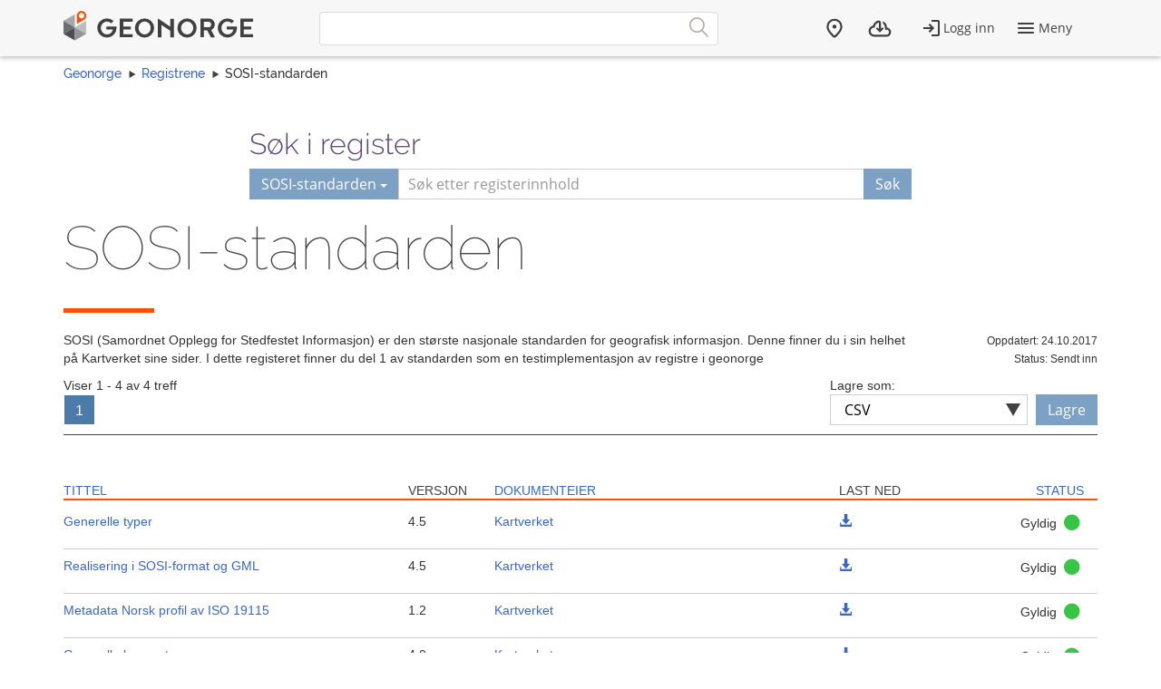

--- FILE ---
content_type: text/html; charset=utf-8
request_url: https://register.geonorge.no/register/sosi-standarden?sorting=status
body_size: 5722
content:
<!DOCTYPE html>
<html lang="no" class=" js flexbox no-flexboxlegacy canvas canvastext webgl no-touch geolocation postmessage no-websqldatabase indexeddb hashchange history draganddrop websockets rgba hsla multiplebgs backgroundsize borderimage borderradius boxshadow textshadow opacity cssanimations csscolumns cssgradients no-cssreflections csstransforms csstransforms3d csstransitions fontface generatedcontent video audio localstorage sessionstorage webworkers applicationcache svg inlinesvg no-smil svgclippaths">
<head>
    <meta charset="utf-8" />
    <meta name="viewport" content="width=device-width, initial-scale=1.0">
    <meta name="geonorge-version" content="15.7.3460" />
    <meta name="google-site-verification" content="Gv_-Z_5SYE2-XDK4fJXmPgjpKB_cV--ztCb8oswGVTA" />
        <meta name="description" content="SOSI (Samordnet Opplegg for Stedfestet Informasjon) er den st&#248;rste nasjonale standarden for geografisk informasjon. Denne finner du i sin helhet p&#229; Kartverket sine sider. I dette registeret finner du del 1 av standarden som en testimplementasjon av registre i geonorge" />
    <link rel="shortcut icon" type="image/x-icon" href="https://kartkatalog.geonorge.no/favicon.ico" />

    <title>
        SOSI-standarden
             - 
        Geonorge Register
    </title>



    

    <script>
    var Organization_Name_Resource = 'Organisasjonsnavn';
    var Organization_Number_Resource = 'Organisasjonsnummer';

    var Title_Resource = 'Tittel';
    var Name_Resource = 'Navn';
    var Description_Resource = 'Beskrivelse';

    var ContainedItemClass_Resource = 'Lovlig innhold';
    var Owner_Resource = 'Eier';

    var EPSG_Horizontal_Resource = 'Horisontalt';
    var EPSG_Vertical_Resource = 'Vertikalt';
    var EPSG_Dimension_Resource = 'Dimensjon';
    var EPSG_References_Resource = 'Referanser';

    var CodelistValue_Resource = 'Kodeverdi';

    var Alert_LastAlert_Resource = 'Siste varsel';
    var Alert_EffectiveDate_Resource = 'Ikrafttredelsesdato';
    var Alert_AlertType_Resource = 'Type varsel';
    var Alert_ServiceType_Resource = 'Type';
    var Alert_ServiceName_Resource = 'Navn';

    var Namespace_NamespaceName_Resource = 'Navnerom';
    var Namespace_Content_Resource = 'Innhold';
    var Namespace_Etat_Resource = 'Etat';
    var Namespace_Service_Resource = 'Tjeneste';

    var Document_Owner_Resource = 'Dokumenteier';
    var Document_Thumbnail_Resource = 'Miniatyrbilde';
</script>

    <script>var environmentIsProduction = true;</script>
    <script>
        var applicationVersionNumber = '15.7.3460';
        var applicationEnvironment = '';

        var cultureData = {
            friendlyUrlEN: '/setculture/en?ReturnUrl=http%3A%2F%2Fregister.geonorge.no%2Fregister%2Fsosi-standarden%3Fsorting%3Dstatus',
            friendlyUrlNO: '/setculture/no?ReturnUrl=http%3A%2F%2Fregister.geonorge.no%2Fregister%2Fsosi-standarden%3Fsorting%3Dstatus',
            currentCulture: 'no'
            };
    </script>
    <script src="/shared-partials-scripts?v=9LrDZdL5MaAQSja-LEcp5scGvdRby86I_2mCpOW__II1"></script>

    <script>if (environmentIsProduction){
		/* Google Tag Manager */
		(function(w,d,s,l,i){w[l]=w[l]||[];w[l].push({'gtm.start':
			new Date().getTime(),event:'gtm.js'});var f=d.getElementsByTagName(s)[0],
		j=d.createElement(s),dl=l!='dataLayer'?'&l='+l:'';j.async=true;j.src=
		'//www.googletagmanager.com/gtm.js?id='+i+dl;f.parentNode.insertBefore(j,f);
	})(window,document,'script','dataLayer','GTM-MR2X5P');
}</script>

    <link href="https://cdn.jsdelivr.net/npm/@kartverket/geonorge-web-components@4.0.7/index.css" rel="stylesheet" type="text/css">
</head>
    <!-- user claims: -->
    <!-- roles: -->

<body class="geonorge-container prototype  geonorge">
    <main-navigation userinfo='{&quot;name&quot;:&quot;&quot;,&quot;email&quot;:&quot;&quot;}' organization='{&quot;organizationName&quot;:&quot;&quot;,&quot;organizationNumber&quot;:&quot;&quot;}' environment="" signinurl="/SignIn?ReturnUrl=https%3A%2F%2Fregister.geonorge.no%2Fregister%2Fsosi-standarden%3Fsorting%3Dstatus"
                     signouturl="/SignOut"
                     isLoggedIn="false"
                     norwegianurl="/setculture/no?ReturnUrl=http%3A%2F%2Fregister.geonorge.no%2Fregister%2Fsosi-standarden%3Fsorting%3Dstatus"
                     englishurl="/setculture/en?ReturnUrl=http%3A%2F%2Fregister.geonorge.no%2Fregister%2Fsosi-standarden%3Fsorting%3Dstatus"
                     language="no">

    </main-navigation>
    <div id="loading-animation" class="loading-animation" style="display: none;"></div>

    
    <link href="/shared-partials-styles?v=TWuvupml0YeT5jQRjR7E_HrBGIkaQ0v76y_cLcMQrlA1" rel="stylesheet"/>

    <link href="/Content/bower_components/kartverket-felleskomponenter/assets/css/styles?v=EFIeR_i2HvdNcoQbCALSJqzvXoZh_KwifVJrskUtiX01" rel="stylesheet"/>

    <link href="/Content/local-styles?v=cGIcPMdVHjEOrXbL7jfjD5MKgzYNJ7N2atLkEP0ejDQ1" rel="stylesheet"/>



    <gn-shortcut-button environment="" language="no"></gn-shortcut-button>
    <div class="body-content fixed-menu-margin">
        <div class="container container-breadcrumbs" id="navTabCont">
            <ul class="breadcrumbs col-md-12">
                <li><a href="https://www.geonorge.no/">Geonorge</a></li>
                    <li><a href="/">Registrene</a></li>

                
    <li>SOSI-standarden</li>

            </ul>
        </div>

        
        <div class="body-content">
            <div class="container">
                





<script>
    function registerName(reg) {
        document.getElementById("register").value = reg;
        document.getElementById("registerSelected").innerHTML = reg;
    }

</script>





<form action="/register/sosi-standarden" class="col-md-offset-2 col-md-8 hidden-print">

    <input type="hidden" id="register" name="register" value="SOSI-standarden" />
    <input type="hidden" name="municipality" value="" />

    <h3 class="h-md" id="register-heading">S&#248;k i register</h3>
    <div class="input-group input-group-split-on-xs edgesRegistre">
        
        <div class="input-group-btn">
            <button type="button" class="btn dropdown-toggle" data-toggle="dropdown">
                <span id="registerSelected">SOSI-standarden</span>
                <span class="caret"></span>
            </button>
            <ul class="geonorge-dropdown dropdown-menu" id="SearchRegister" tabindex="-1">

                <li tabindex="0" onclick="registerName('Alle registre')" class="left-edge-registre"><a href="https://register.geonorge.no/">Alle registre</a></li>
                <li tabindex="0" onclick="registerName('Planguider')" class="left-edge-registre"><a href="http://register.geonorge.no/geolett">Veiledningstekster plan og bygg</a></li>
                <li tabindex="0" onclick="registerName('Objektregisteret')" class="left-edge-registre"><a href="https://objektkatalog.geonorge.no/">Objektregisteret</a></li>
                <li tabindex="0" onclick="registerName('Kartografi')" class="left-edge-registre"><a href="https://register.geonorge.no/kartografi">Digital kartografi</a></li>
                <li tabindex="0" onclick="registerName('Symbol')" class="left-edge-registre"><a href="https://register.geonorge.no/symbol">Symbol</a></li>
                <li tabindex="0" onclick="registerName('Mottaksordninger for innsamling av geodata')" class="left-edge-registre"><a href="https://register.geonorge.no/mottaksordning-innsamling-geodata">Mottaksordninger for innsamling av geodata</a></li>

                    <li tabindex="0" onclick="registerName('SOSI-standarden')" class="left-edge-registre"><a href="https://register.geonorge.no/sosi-standarden">SOSI-standarden</a></li>
                    <li tabindex="0" onclick="registerName('Geodatalov statusregister')" class="left-edge-registre"><a href="https://register.geonorge.no/geodatalov-statusregister">Geodatalov statusregister</a></li>
                    <li tabindex="0" onclick="registerName('Mareano statusregister')" class="left-edge-registre"><a href="https://register.geonorge.no/mareano-statusregister">Mareano statusregister</a></li>
                    <li tabindex="0" onclick="registerName('FAIR-register')" class="left-edge-registre"><a href="https://register.geonorge.no/fair-register">FAIR-register</a></li>
                    <li tabindex="0" onclick="registerName('Organisasjoner')" class="left-edge-registre"><a href="https://register.geonorge.no/organisasjoner">Organisasjoner</a></li>
                    <li tabindex="0" onclick="registerName('Kodelister')" class="left-edge-registre"><a href="https://register.geonorge.no/kodelister">Kodelister</a></li>
                    <li tabindex="0" onclick="registerName('SOSI kodelister')" class="left-edge-registre"><a href="https://register.geonorge.no/sosi-kodelister">SOSI kodelister</a></li>
                    <li tabindex="0" onclick="registerName('EPSG koder')" class="left-edge-registre"><a href="https://register.geonorge.no/epsg-koder">EPSG koder</a></li>
                    <li tabindex="0" onclick="registerName('Inspire statusregister')" class="left-edge-registre"><a href="https://register.geonorge.no/inspire-statusregister">Inspire statusregister</a></li>
                    <li tabindex="0" onclick="registerName('Nasjonale standarder og veiledere')" class="left-edge-registre"><a href="https://register.geonorge.no/nasjonale-standarder-og-veiledere">Nasjonale standarder og veiledere</a></li>
                    <li tabindex="0" onclick="registerName('Produktspesifikasjoner')" class="left-edge-registre"><a href="https://register.geonorge.no/produktspesifikasjoner">Produktspesifikasjoner</a></li>
                    <li tabindex="0" onclick="registerName('Produktark')" class="left-edge-registre"><a href="https://register.geonorge.no/produktark">Produktark</a></li>
                    <li tabindex="0" onclick="registerName('DOK-statusregisteret')" class="left-edge-registre"><a href="https://register.geonorge.no/dok-statusregisteret">DOK-statusregisteret</a></li>
                    <li tabindex="0" onclick="registerName('Metadata kodelister')" class="left-edge-registre"><a href="https://register.geonorge.no/metadata-kodelister">Metadata kodelister</a></li>
                    <li tabindex="0" onclick="registerName('GML applikasjonsskjema')" class="left-edge-registre"><a href="https://register.geonorge.no/gml-applikasjonsskjema">GML applikasjonsskjema</a></li>
                    <li tabindex="0" onclick="registerName('Navnerom')" class="left-edge-registre"><a href="https://register.geonorge.no/navnerom">Navnerom</a></li>
                    <li tabindex="0" onclick="registerName('Det offentlige kartgrunnlaget - Kommunalt')" class="left-edge-registre"><a href="https://register.geonorge.no/det-offentlige-kartgrunnlaget-kommunalt">Det offentlige kartgrunnlaget - Kommunalt</a></li>
                    <li tabindex="0" onclick="registerName('Varsler')" class="left-edge-registre"><a href="https://register.geonorge.no/varsler">Varsler</a></li>
                    <li tabindex="0" onclick="registerName('Filer')" class="left-edge-registre"><a href="https://register.geonorge.no/filer">Filer</a></li>
                    <li tabindex="0" onclick="registerName('Veiledningsdokumenter')" class="left-edge-registre"><a href="https://register.geonorge.no/veiledningsdokumenter">Veiledningsdokumenter</a></li>
                    <li tabindex="0" onclick="registerName('Styrende dokumenter')" class="left-edge-registre"><a href="https://register.geonorge.no/styrende-dokumenter">Styrende dokumenter</a></li>
                    <li tabindex="0" onclick="registerName('Standarder')" class="left-edge-registre"><a href="https://register.geonorge.no/standarder">Standarder</a></li>
                    <li tabindex="0" onclick="registerName('Tegneregler')" class="left-edge-registre"><a href="https://register.geonorge.no/tegneregler">Tegneregler</a></li>
            </ul>
        </div><!-- /input-group-btn -->
        <input name="text" style="z-index: 0;" type="text" placeholder="S&#248;k etter registerinnhold" title="Søk" class="form-control" id="txtSearch" value="" />
        <span class="input-group-btn">
            <button type="submit" class="show-loading-animation btn" data-loading-message="Henter s&#248;keresultater" style="z-index: 0;">S&#248;k</button>
        </span>
    </div>
</form>



<section>
    <div class="row">
        <div class="col-sm-12">
            <h1 class="shortcut">
                SOSI-standarden
            </h1>
        </div>
        <div class="col-sm-12">
            <span class="separator-lg"></span>
        </div>
        <div class="col-sm-12 col-md-10">
            <p>
                SOSI (Samordnet Opplegg for Stedfestet Informasjon) er den st&#248;rste nasjonale standarden for geografisk informasjon. Denne finner du i sin helhet p&#229; Kartverket sine sider. I dette registeret finner du del 1 av standarden som en testimplementasjon av registre i geonorge&nbsp;
                </p>


            </div>

            <div class="col-sm-12 col-md-2 text-right">
                <span class="small">Oppdatert: 24.10.2017</span><br />
            </div>
                <div class="col-sm-12 col-md-2 text-right">
                    <span class="small">Status: Sendt inn</span><br />
                </div>
                                </div>
    </section>

        <div class="row search-result-navigation">
            <div class="col-md-4">

Viser 1 - 4 av 4 treff

<div class="pagination-container"><ul class="pagination"><li class="active"><a>1</a></li></ul></div>            </div>
            <div class="col-md-4 pull-right">
                
<script>
    function additionalView(buttonId) {
        $("#saveButtons a").attr("class", "hidden");
        $("#" + buttonId).attr("class", "btn");
    }
</script>

<div class="save-as-menu pull-right">
    <label for="formats_header">Lagre som:</label>
    <div class="no-padding-bottom save-as-dropdown">
        <div class="custom-select">
            <select id="formats_header"onchange="additionalView(this.value)" class="form-control">
                <option value="atomUrl">ATOM</option>
            <option value="rssUrl">RSS</option>
                <option value="csvUrl" selected="selected">CSV</option>
                <option value="gmlUrl">GML</option>
                <option value="rdfUrl">RDF</option>
                <option value="jsonUrl">JSON</option>
                <option value="xmlUrl">XML</option>

            </select>
        </div>
    </div>
    <div id="saveButtons" class="no-padding-bottom save-as-buttons">
        <a id="atomUrl" href="/register/sosi-standarden.atom?sorting=status" class="hidden" title="Vis Atom feed">Lagre</a>
        <a id="rssUrl" href="/register/sosi-standarden.rss?sorting=status" class="hidden" title="Vis rss feed">Lagre</a>
        <a id="csvUrl" href="/register/sosi-standarden.csv?sorting=status" class="btn" title="Vis CSV">Lagre</a>
        <a id="gmlUrl" href="/register/sosi-standarden.gml?sorting=status" class="hidden" title="Vis GML Dictionary">Lagre</a>
        <a id="rdfUrl" href="/register/sosi-standarden.rdf?sorting=status" class="hidden" title="Vis SKOS/RDF">Lagre</a>
        <a id="jsonUrl" href="/register/sosi-standarden.json?sorting=status" class="hidden" title="Vis JSON">Lagre</a>
        <a id="xmlUrl" href="/register/sosi-standarden.xml?sorting=status" class="hidden" title="Vis XML">Lagre</a>
        <a id="inspireMonitoringUrl" href="/api/register/inspire-statusregister/monitoring-report" class="hidden" title="Vis inspire rapport">Lagre</a>
    </div>
</div>



            </div>

        </div>
        <div class="clearfix"></div>
        <span class="separator-small margin-bottom-10"></span>
            


<div class="table-view">
    <div class="table-heading search-results-table-heading col-md-12">
        <div class="col-md-4 col-sm-12 col"><a data-toggle='tooltip' class='show-loading-animation' data-loading-message='Sorterer innhold' data-placement = 'bottom' title='Navn på datasett/tjeneste eller system som det meldes om og lenke til metadata hvis det finnes' class='' href='?sorting=name'>Tittel</a></div>
        <div class="col-md-1 col-sm-12 col">Versjon</div>
        <div class="col-md-4 col-sm-12 col"><a data-toggle='tooltip' class='show-loading-animation' data-loading-message='Sorterer innhold' data-placement = 'bottom' title='' class='' href='?sorting=documentOwner'>Dokumenteier</a></div>
        <div class="col-md-1 col-sm-12 col">Last ned</div>
        <div class="col-md-2 col-sm-12 col text-right"><a data-toggle='tooltip' class='show-loading-animation' data-loading-message='Sorterer innhold' data-placement = 'bottom' title='Tittel' class='sorted-asc' href='?sorting=status_desc'>Status</a></div>
    </div>

    <div class="resultItemRow col-md-12 ">
        <div class="col-md-4 col-sm-12 col">
            <a href="/sosi-standarden/generelle-typer">Generelle typer</a>
        </div>
                <div class="col-md-1 col-sm-12 col">
           4.5
        </div>
        <div class="col-md-4 col-sm-12 col">
            <a href="/sosi-standarden?filterOrganization=kartverket">
                Kartverket
            </a>
        </div>
        <div class="col-sm-6 col-md-1 col">
                <a href="https://register.geonorge.no/data/documents/sosi-standarden_Generelle typer_v2_generelle-typer-4_5_.pdf" title="Last ned for Generelle typer">
                    <span class="glyphicon glyphicon-download-alt"> </span>
                </a>
        </div>
        <div class="col-sm-6 col-md-2 col text-right">
            <p title="Mulige statuser:&#013&#013Forslag:&#013- Utkast&#013- Ikke godkjent&#013- Sendt inn&#013&#013Gyldig:&#013- Gyldig&#013&#013Historiske:&#013- Tilbaketrukket&#013- Erstattet&#013">Gyldig <i class="statusIcon-Valid"></i></p>    
        </div>
    </div>
    <div class="resultItemRow col-md-12 ">
        <div class="col-md-4 col-sm-12 col">
            <a href="/sosi-standarden/realisering-i-sosi-format-og-gml">Realisering i SOSI-format og GML</a>
        </div>
                <div class="col-md-1 col-sm-12 col">
           4.5
        </div>
        <div class="col-md-4 col-sm-12 col">
            <a href="/sosi-standarden?filterOrganization=kartverket">
                Kartverket
            </a>
        </div>
        <div class="col-sm-6 col-md-1 col">
                <a href="https://register.geonorge.no/data/documents/sosi-standarden_Realisering i SOSI-format og GML_v2_del1-2-realiseringsosigml-45-20120608_.pdf" title="Last ned for Realisering i SOSI-format og GML">
                    <span class="glyphicon glyphicon-download-alt"> </span>
                </a>
        </div>
        <div class="col-sm-6 col-md-2 col text-right">
            <p title="Mulige statuser:&#013&#013Forslag:&#013- Utkast&#013- Ikke godkjent&#013- Sendt inn&#013&#013Gyldig:&#013- Gyldig&#013&#013Historiske:&#013- Tilbaketrukket&#013- Erstattet&#013">Gyldig <i class="statusIcon-Valid"></i></p>    
        </div>
    </div>
    <div class="resultItemRow col-md-12 ">
        <div class="col-md-4 col-sm-12 col">
            <a href="/sosi-standarden/metadata-norsk-profil-av-iso-19115">Metadata Norsk profil av ISO 19115</a>
        </div>
                <div class="col-md-1 col-sm-12 col">
           1.2
        </div>
        <div class="col-md-4 col-sm-12 col">
            <a href="/sosi-standarden?filterOrganization=kartverket">
                Kartverket
            </a>
        </div>
        <div class="col-sm-6 col-md-1 col">
                <a href="https://register.geonorge.no/data/documents/sosi-standarden_Metadata Norsk profil av ISO 19115 Metadata_v1_del1-5-metadataprofil_.pdf" title="Last ned for Metadata Norsk profil av ISO 19115">
                    <span class="glyphicon glyphicon-download-alt"> </span>
                </a>
        </div>
        <div class="col-sm-6 col-md-2 col text-right">
            <p title="Mulige statuser:&#013&#013Forslag:&#013- Utkast&#013- Ikke godkjent&#013- Sendt inn&#013&#013Gyldig:&#013- Gyldig&#013&#013Historiske:&#013- Tilbaketrukket&#013- Erstattet&#013">Gyldig <i class="statusIcon-Valid"></i></p>    
        </div>
    </div>
    <div class="resultItemRow col-md-12 ">
        <div class="col-md-4 col-sm-12 col">
            <a href="/sosi-standarden/generelle-konsepter">Generelle konsepter</a>
        </div>
                <div class="col-md-1 col-sm-12 col">
           4.0
        </div>
        <div class="col-md-4 col-sm-12 col">
            <a href="/sosi-standarden?filterOrganization=kartverket">
                Kartverket
            </a>
        </div>
        <div class="col-sm-6 col-md-1 col">
                <a href="https://register.geonorge.no/data/documents/sosi-standarden_Generelle konsepter_v1_del1-1-generellekonsepter_.pdf" title="Last ned for Generelle konsepter">
                    <span class="glyphicon glyphicon-download-alt"> </span>
                </a>
        </div>
        <div class="col-sm-6 col-md-2 col text-right">
            <p title="Mulige statuser:&#013&#013Forslag:&#013- Utkast&#013- Ikke godkjent&#013- Sendt inn&#013&#013Gyldig:&#013- Gyldig&#013&#013Historiske:&#013- Tilbaketrukket&#013- Erstattet&#013">Gyldig <i class="statusIcon-Valid"></i></p>    
        </div>
    </div>
</div>
                    
            

<div class="clearfix"></div>
        <div class="col-sm-12 row">

Viser 1 - 4 av 4 treff

<div class="pagination-container"><ul class="pagination"><li class="active"><a>1</a></li></ul></div>        </div>

    <div class="clearfix"></div>
    <div class="hidden-print">
        <a class="hidden-print show-loading-animation" data-loading-message="Henter register" href="/">Tilbake</a>
    </div>


            </div>

        </div>

    </div>

    <geonorge-footer language="no" version="15.7.3460" environment="" accessibilitystatementurl="https://uustatus.no/nb/erklaringer/publisert/5ce06836-0c7e-4804-8dbc-7a0881ddfc8c" />
    <script>
        searchOption.loginUrl = '/SignIn?ReturnUrl=http%3A%2F%2Fregister.geonorge.no%2Fregister%2Fsosi-standarden%3Fsorting%3Dstatus';
        searchOption.logoutUrl = '/SignOut';
        searchOption.loggedIn = false;
        searchOption.epiBaseUrl = 'https://www.geonorge.no/';
        var orderItems = Cookies.get('orderitems');
        if (orderItems && orderItems > 0) {
            $('.downloads__count').show();
            $('.downloads__count').text(orderItems);
        }
    </script>

    <script src="/Content/bower_components/kartverket-felleskomponenter/assets/js/scripts?v=x7WDR61zgfNwaqMUrcTsVf4qYgt3y5hHAPeDCteo0zY1"></script>

    <script src="/Scripts/local-scripts?v=aeu8d3Z2rEqSLGS1woC7oWOn-paWMKc12PemwlazQA41"></script>



    
    <script>
        $(function () {
            var menu_state = localStorage.setItem("navtabselected", "gjeldende");
        }
        );

        //$(function () {

        //    document.querySelectorAll('.tab').forEach(function (tabElement) {
        //        tabElement.className = "tab";
        //    });

        //    var selectedTabParameter = getParameterByName("inspireregisterytype");
        //    var selectedTab = document.getElementById('dataset-Tab');
        //    console.log(selectedTabParameter);
        //    if (selectedTabParameter != "") {
        //        selectedTab = document.getElementById(selectedTabParameter + '-Tab');
        //        if (selectedTab == null) {
        //            console.log(null);
        //            selectedTab = document.getElementById('dataset-Tab');
        //        }
        //    }

        //    selectedTab.className = "active";

        //}
        //);
    </script>

    <script>
        $(function () {
            var $datepickerElement = $(".jqueryui-marker-datepicker");

            if (!$datepickerElement.length) {
                return;
            }

            $datepickerElement.datepicker({
                dateFormat: "dd/mm/yy",
                changeYear: true,
                showOn: "button"
            }).css("display", "inline-block")
                .next("button").button({
                    icons: { primary: "ui-icon-calendar" },
                    label: "Velg dato",
                    text: false
                });
        });
    </script>






    <script src="https://cdn.jsdelivr.net/npm/@kartverket/geonorge-web-components@4.0.7/GnShortcutButton.js"></script>

    <script>
        var accessToken = "";
        var GnShortcutButton = window.geonorge.GnShortcutButton.GnShortcutButton;

        function getAuthToken() {
            return accessToken;
        }

        if (accessToken) {
            GnShortcutButton.setup("gn-shortcut-button", {
                getAuthToken: getAuthToken
            });
        }
    </script>

    <script src="https://cdn.jsdelivr.net/npm/@kartverket/geonorge-web-components@4.0.7/MainNavigation.js"></script>
    <script src="https://cdn.jsdelivr.net/npm/@kartverket/geonorge-web-components@4.0.7/GeonorgeFooter.js"></script>
    <script src="https://cdn.jsdelivr.net/npm/@kartverket/geonorge-web-components@4.0.7/HeadingText.js"></script>
    <script src="https://cdn.jsdelivr.net/npm/@kartverket/geonorge-web-components@4.0.7/BodyText.js"></script>
    <script src="https://cdn.jsdelivr.net/npm/@kartverket/geonorge-web-components@4.0.7/NavigationTabs.js"></script>

</body>
</html>
